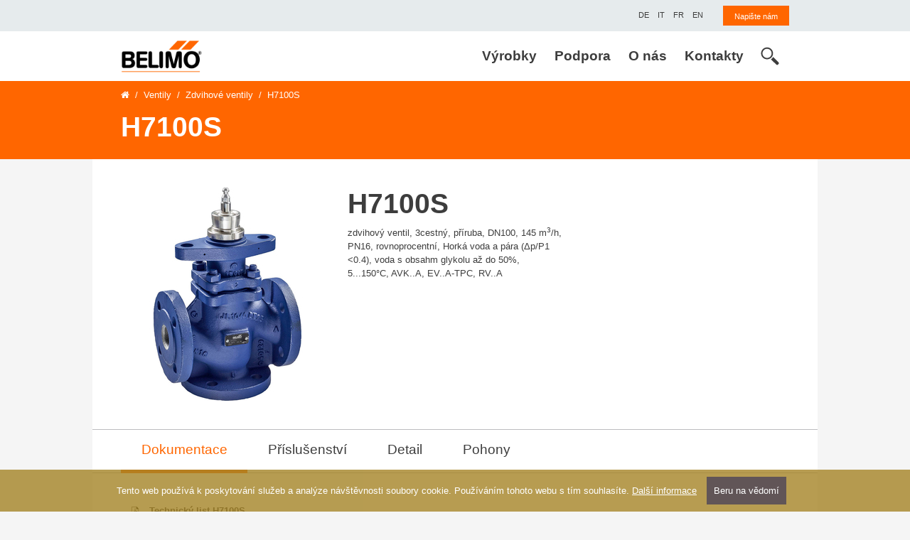

--- FILE ---
content_type: text/html; charset=UTF-8
request_url: https://www.belimo.cz/h7100s/
body_size: 9613
content:

<!DOCTYPE html>
<html class="no-js" lang="cs">
    <!--<![endif]-->
    <head>
        <!-- Global site tag (gtag.js) - Google Analytics -->
        <script async src="https://www.googletagmanager.com/gtag/js?id=UA-10010807-1"></script>
        <script>
        window.dataLayer = window.dataLayer || [];
        function gtag() {
        dataLayer.push(arguments);
        }
        gtag('js', new Date());
        gtag('config', 'UA-10010807-1');
        </script>

        <meta charset="utf-8">
        <meta name="viewport" content="width=device-width, initial-scale=1, shrink-to-fit=no">
        
        <meta http-equiv="x-ua-compatible" content="ie=edge">
        <title>H7100S | BELIMO CZ</title>
        <meta name="robots" content="index, follow">
        <meta name="description" content="H7100S">
        <meta name="seznam-wmt" content="Iy2bzIUdR3HcnAYPj42or7pllgJgIh8Z">
        
        <meta property="og:locale" content="cs_CZ">
        <meta property="og:type" content="product">
        <meta property="og:title" content="H7100S">
        <meta property="og:description" content="H7100S">
        <meta property="og:url" content="https://www.belimo.cz/h7100s/">
        <meta property="og:image" content="https://www.belimo.cz/store/products/pictures/H7..S.jpg">
        <meta property="og:image:secure_url" content="https://www.belimo.cz/store/products/pictures/H7..S.jpg">

        <link href="https://fonts.googleapis.com/css?family=Open+Sans+Condensed:300&amp;subset=latin-ext" rel="stylesheet">
        <link href="https://fonts.googleapis.com/css?family=Tillana&display=swap" rel="stylesheet">
        
        <link rel="stylesheet" href="https://cdnjs.cloudflare.com/ajax/libs/font-awesome/4.7.0/css/font-awesome.min.css">

        <link rel="stylesheet" href="https://stackpath.bootstrapcdn.com/bootstrap/4.5.0/css/bootstrap.min.css" integrity="sha384-9aIt2nRpC12Uk9gS9baDl411NQApFmC26EwAOH8WgZl5MYYxFfc+NcPb1dKGj7Sk" crossorigin="anonymous">
        <link rel="stylesheet" href="https://www.belimo.cz/css/main.css?20211129">

        <link rel="stylesheet" type="text/css" href="https://cdnjs.cloudflare.com/ajax/libs/fancybox/3.4.1/jquery.fancybox.min.css">
        
        <link rel="shortcut icon" href="https://www.belimo.cz/img/favicon.ico">
        <link rel="apple-touch-icon-precomposed" sizes="144x144" href="https://www.belimo.cz/img/apple-touch-icon-144-precomposed.png">
        <link rel="apple-touch-icon-precomposed" sizes="114x114" href="https://www.belimo.cz/img/apple-touch-icon-114-precomposed.png">
        <link rel="apple-touch-icon-precomposed" sizes="72x72" href="https://www.belimo.cz/img/apple-touch-icon-72-precomposed.png">
        <link rel="apple-touch-icon-precomposed" sizes="57x57" href="https://www.belimo.cz/img/apple-touch-icon-57-precomposed.png">
    </head>
    
    <body class="body-standard product" itemscope itemtype="http://schema.org/WebPage">
        <!--[if lte IE 9]>
        <p class="browserupgrade">You are using an <strong>outdated</strong> browser. Please <a href="https://browsehappy.com/">upgrade your browser</a> to improve your experience and security.</p>
        <![endif]-->
        
        <header role="banner">
            <div class="meta">
                <div class="container">
                    <div class="row">
                        <div class="col-auto align-items-center ml-auto">
                            <ul class="list-inline mb-0">
                                <li class="list-inline-item">
                                    <div class="languages">
                                        <a href="https://www.belimo.ch/de_CH/" target="_blank" class="ml-2">
                                            <span>DE</span>
                                        </a>
                                        <a href="https://www.belimo.ch/it_IT/" target="_blank" class="ml-2">
                                            <span>IT</span>
                                        </a>
                                        <a href="https://www.belimo.ch/fr_FR/" target="_blank" class="ml-2">
                                            <span>FR</span>
                                        </a>
                                        <a href="https://www.belimo.ch/en_GB/" target="_blank" class="ml-2">
                                            <span>EN</span>
                                        </a>
                                    </div>
                                </li>
                                <li class="list-inline-item ml-3">
                                    <div class="login">
                                        <a href="https://www.belimo.cz/napiste-nam/" class="btn"><span>Napište nám</span></a>
                                    </div>
                                </li>
                            </ul>
                        </div>
                    </div>
                </div>
            </div>
            
            <nav aria-label="Menu 1" id="menu1" class="navbar navbar-expand-lg navbar-light bg-light">
	<div class="container">
		<a class="navbar-brand" href="https://www.belimo.cz/">
			<img src="https://www.belimo.cz/img/ico-logo.png" alt="BELIMO CZ spol. s r.o.">
		</a>
		
		<div class="d-flex d-lg-none align-items-center ml-auto">
			<div class="search-box-controler">
				<a href="#" class="search-open">
					<svg xmlns="http://www.w3.org/2000/svg" viewBox="0 0 500 500"><path d="M479.57,415.4L337.46,273.77a192.91,192.91,0,0,1-59.66,62L418.62,476.14a35.91,35.91,0,0,0,50.55,0l10.4-10.31A35.65,35.65,0,0,0,479.57,415.4Z"></path><path class="cls-1" d="M333.67,174.78c0-89.08-72.49-161.29-161.86-161.29S10,85.7,10,174.78,82.42,336,171.81,336,333.67,263.85,333.67,174.78ZM171.81,298.35C103.33,298.18,48,243,47.79,174.78c0.19-68.23,55.53-123.42,124-123.54,68.54,0.12,123.87,55.31,124,123.54C295.67,243,240.35,298.18,171.81,298.35Z"></path></svg>
				</a>
				<a href="#" class="search-close">
					<svg xmlns="http://www.w3.org/2000/svg" viewBox="0 0 22.88 22.88">
					<path class="cls-2" d="M0.324,1.909c-0.429-0.429-0.429-1.143,0-1.587c0.444-0.429,1.143-0.429,1.587,0l9.523,9.539
						l9.539-9.539c0.429-0.429,1.143-0.429,1.571,0c0.444,0.444,0.444,1.159,0,1.587l-9.523,9.524l9.523,9.539
						c0.444,0.429,0.444,1.143,0,1.587c-0.429,0.429-1.143,0.429-1.571,0l-9.539-9.539l-9.523,9.539c-0.444,0.429-1.143,0.429-1.587,0
						c-0.429-0.444-0.429-1.159,0-1.587l9.523-9.539L0.324,1.909z"></path>
					</svg>
				</a>
			</div>				
			<div class="search-box">
				<form action="https://www.belimo.cz/hledani/" method="get" class="clearfix">
					<div class="input-group">
						<input id="autocomplete-sm" type="text" class="form-control" name="w" value="" placeholder="Hledaný text">
						<div class="input-group-append">
							<button class="btn" type="submit">
								<svg xmlns="http://www.w3.org/2000/svg" viewBox="0 0 500 500"><path d="M479.57,415.4L337.46,273.77a192.91,192.91,0,0,1-59.66,62L418.62,476.14a35.91,35.91,0,0,0,50.55,0l10.4-10.31A35.65,35.65,0,0,0,479.57,415.4Z"></path><path class="cls-1" d="M333.67,174.78c0-89.08-72.49-161.29-161.86-161.29S10,85.7,10,174.78,82.42,336,171.81,336,333.67,263.85,333.67,174.78ZM171.81,298.35C103.33,298.18,48,243,47.79,174.78c0.19-68.23,55.53-123.42,124-123.54,68.54,0.12,123.87,55.31,124,123.54C295.67,243,240.35,298.18,171.81,298.35Z"></path></svg>								
							</button>
						</div>
					</div>	
				</form>
			</div>
		</div>		
		
		<button class="navbar-toggler" type="button" data-toggle="collapse" data-target="#navbarSupportedContent" aria-controls="navbarSupportedContent" aria-expanded="false" aria-label="Toggle navigation">
			<span class="navbar-toggler-icon"></span>
		</button>

		<div class="collapse navbar-collapse" id="navbarSupportedContent">
			<ul id="menubar1" role="menubar" aria-label="Menu 1" class="navbar-nav ml-auto">       
				<li role="none" class="nav-item dropdown menu-id-53 ">
					<a role="menuitem" href="https://www.belimo.cz/" tabindex="0" class="nav-link dropdown-toggle"  aria-haspopup="true" aria-expanded="false" data-toggle="dropdown">
						Výrobky
					</a>
					<div role="menu" aria-label="Výrobky" class="dropdown-menu megamenu" aria-labelledby="navbarDropdown">
						<div class="container d-block">
							<div class="row">
								<div role="none" class="col-12 col-lg-4">
									<div class="collapsable-trigger">
										<a role="menuitem" href="https://www.belimo.cz/pohony" tabindex="-1" class="link-with-icon menu-id-58 " >
											<span>Pohony</span>
										</a>
									</div>
									<ul class="list-unstyled" role="menu" aria-label="Pohony" aria-labelledby="navbarDropdown">
										<li role="none" class="menu-id-59 ">
											<a role="menuitem" href="https://www.belimo.cz/pohony-bez-havarijni-funkce" tabindex="-1"  >
												Pohony bez havarijní funkce
											</a>                    
										</li>
										
										<li role="none" class="menu-id-60 ">
											<a role="menuitem" href="https://www.belimo.cz/pohony-s-havarijni-funkci" tabindex="-1"  >
												Pohony s havarijní funkcí
											</a>                    
										</li>
										
										<li role="none" class="menu-id-64 ">
											<a role="menuitem" href="https://www.belimo.cz/pohony-pro-nepriznive-okolni-podminky" tabindex="-1"  >
												Pohony pro nepříznivé okolní podmínky
											</a>                    
										</li>
										
										<li role="none" class="menu-id-65 ">
											<a role="menuitem" href="https://www.belimo.cz/rychle-pohony" tabindex="-1"  >
												Rychlé pohony
											</a>                    
										</li>
										
										<li role="none" class="menu-id-66 ">
											<a role="menuitem" href="https://www.belimo.cz/linearni-pohony" tabindex="-1"  >
												Lineární pohony
											</a>                    
										</li>
										
										<li role="none" class="menu-id-67 ">
											<a role="menuitem" href="https://www.belimo.cz/pohony-pozarnich-klapek" tabindex="-1"  >
												Pohony požárních klapek
											</a>                    
										</li>
										
										<li role="none" class="menu-id-68 ">
											<a role="menuitem" href="https://www.belimo.cz/pohony-klapek-pro-odvod-koure" tabindex="-1"  >
												Pohony klapek pro odvod kouře
											</a>                    
										</li>
										
										<li role="none" class="menu-id-104 ">
											<a role="menuitem" href="https://www.belimo.cz/regulatory-prutoku-vzduchu" tabindex="-1"  >
												Regulátory průtoku vzduchu
											</a>                    
										</li>
										
										<li role="none" class="menu-id-69 ">
											<a role="menuitem" href="https://www.belimo.cz/pohony-armatur" tabindex="-1"  >
												Pohony armatur
											</a>                    
										</li>
									</ul>
								</div>
								
								<div role="none" class="col-12 col-lg-4">
									<div class="collapsable-trigger">
										<a role="menuitem" href="https://www.belimo.cz/ventily" tabindex="-1" class="link-with-icon menu-id-61 " >
											<span>Ventily</span>
										</a>
									</div>
									<ul class="list-unstyled" role="menu" aria-label="Ventily" aria-labelledby="navbarDropdown">
										<li role="none" class="menu-id-62 ">
											<a role="menuitem" href="https://www.belimo.ch/shop/en_GB/sizing-and-selection" tabindex="-1" target="_blank" >
												Návrh ventilů a výběr (EN)
											</a>                    
										</li>
										
										<li role="none" class="menu-id-63 ">
											<a role="menuitem" href="https://www.belimo.cz/belimo-energy-valve-tm" tabindex="-1"  >
												Belimo Energy Valve<sup>TM</sup>
											</a>                    
										</li>
										
										<li role="none" class="menu-id-116 ">
											<a role="menuitem" href="https://www.belimo.cz/belimo-energy-manifold" tabindex="-1"  >
												Belimo Energy Manifold
											</a>                    
										</li>
										
										<li role="none" class="menu-id-70 ">
											<a role="menuitem" href="https://www.belimo.cz/tlakove-nezavisle-regulacni-ventily" tabindex="-1"  >
												Tlakově nezávislé regulační ventily
											</a>                    
										</li>
										
										<li role="none" class="menu-id-71 ">
											<a role="menuitem" href="https://www.belimo.cz/zonove-ventily" tabindex="-1"  >
												Zónové ventily
											</a>                    
										</li>
										
										<li role="none" class="menu-id-72 ">
											<a role="menuitem" href="https://www.belimo.cz/regulacni-kulove-kohouty" tabindex="-1"  >
												Regulační kulové kohouty
											</a>                    
										</li>
										
										<li role="none" class="menu-id-73 ">
											<a role="menuitem" href="https://www.belimo.cz/kulove-kohouty" tabindex="-1"  >
												Kulové kohouty
											</a>                    
										</li>
										
										<li role="none" class="menu-id-74 ">
											<a role="menuitem" href="https://www.belimo.cz/meziprirubove-klapky" tabindex="-1"  >
												Mezipřírubové klapky
											</a>                    
										</li>
										
										<li role="none" class="menu-id-75 ">
											<a role="menuitem" href="https://www.belimo.cz/zdvihove-ventily" tabindex="-1"  >
												Zdvihové ventily
											</a>                    
										</li>
										
										<li role="none" class="menu-id-76 ">
											<a role="menuitem" href="https://www.belimo.cz/ventily-pro-pitnou-vodu" tabindex="-1"  >
												Ventily pro pitnou vodu
											</a>                    
										</li>
										
										<li role="none" class="menu-id-77 ">
											<a role="menuitem" href="https://www.belimo.cz/pohony-armatur" tabindex="-1"  >
												Pohony armatur
											</a>                    
										</li>
									</ul>
								</div>
								
								<div role="none" class="col-12 col-lg-4">
									<div class="collapsable-trigger">
										<a role="menuitem" href="https://www.belimo.cz/cidla" tabindex="-1" class="link-with-icon menu-id-78 " >
											<span>Čidla / měřiče</span>
										</a>
									</div>
									<ul class="list-unstyled" role="menu" aria-label="Čidla / měřiče" aria-labelledby="navbarDropdown">
										<li role="none" class="menu-id-79 ">
											<a role="menuitem" href="https://www.belimo.cz/kanalova-cidla-vzduch" tabindex="-1"  >
												Kanálová čidla (Vzduch)
											</a>                    
										</li>
										
										<li role="none" class="menu-id-80 ">
											<a role="menuitem" href="https://www.belimo.cz/potrubni-cidla-voda" tabindex="-1"  >
												Potrubní čidla (Voda)
											</a>                    
										</li>
										
										<li role="none" class="menu-id-81 ">
											<a role="menuitem" href="https://www.belimo.cz/venkovni-cidla-vzduch" tabindex="-1"  >
												Venkovní čidla (Vzduch)
											</a>                    
										</li>
										
										<li role="none" class="menu-id-82 ">
											<a role="menuitem" href="https://www.belimo.cz/prostorove-jednotky" tabindex="-1"  >
												Prostorové jednotky
											</a>                    
										</li>
										
										<li role="none" class="menu-id-115 ">
											<a role="menuitem" href="https://www.belimo.cz/merice-tepelne-energie" tabindex="-1"  >
												Měřiče tepelné energie
											</a>                    
										</li>
									</ul>
								</div>
								
								<div role="none" class="col-12 col-lg-4">
									<div class="collapsable-trigger">
										<a role="menuitem" href="https://www.belimo.cz/systemova-reseni" tabindex="-1" class="link-with-icon menu-id-83 " >
											<span>Systémová řešení</span>
										</a>
									</div>
									<ul class="list-unstyled" role="menu" aria-label="Systémová řešení" aria-labelledby="navbarDropdown">
										<li role="none" class="menu-id-84 ">
											<a role="menuitem" href="https://www.belimo.cz/belimo-energy-valve-tm" tabindex="-1"  >
												Belimo Energy Valve<sup>TM</sup>
											</a>                    
										</li>
										
										<li role="none" class="menu-id-117 ">
											<a role="menuitem" href="https://www.belimo.cz/belimo-energy-manifold" tabindex="-1"  >
												Belimo Energy Manifold
											</a>                    
										</li>
										
										<li role="none" class="menu-id-85 ">
											<a role="menuitem" href="https://www.belimo.cz/regulatory-prutoku-vzduchu" tabindex="-1"  >
												Řešení pro místnosti
											</a>                    
										</li>
										
										<li role="none" class="menu-id-105 ">
											<a role="menuitem" href="https://www.belimo.cz/mp-bus" tabindex="-1"  >
												MP-Bus
											</a>                    
										</li>
										
										<li role="none" class="menu-id-106 ">
											<a role="menuitem" href="https://www.belimo.cz/modbus" tabindex="-1"  >
												Modbus
											</a>                    
										</li>
										
										<li role="none" class="menu-id-107 ">
											<a role="menuitem" href="https://www.belimo.cz/bacnet" tabindex="-1"  >
												BACnet
											</a>                    
										</li>
										
										<li role="none" class="menu-id-108 ">
											<a role="menuitem" href="https://www.belimo.cz/knx" tabindex="-1"  >
												KNX
											</a>                    
										</li>
									</ul>
								</div>
								
								<div role="none" class="col-12 col-lg-4">
									<div class="collapsable-trigger">
										<a role="menuitem" href="https://www.belimo.cz/retrofit" tabindex="-1" class="link-with-icon menu-id-87 " >
											<span>Retrofit</span>
										</a>
									</div>
									<ul class="list-unstyled" role="menu" aria-label="Retrofit" aria-labelledby="navbarDropdown">
										<li role="none" class="menu-id-88 ">
											<a role="menuitem" href="https://toolbox-retrofit.xiag.ch/retrofit" tabindex="-1" target="_blank" >
												Belimo Retrofit Tool (EN / DE)
											</a>                    
										</li>
										
										<li role="none" class="menu-id-89 ">
											<a role="menuitem" href="https://www.belimo.cz/retrofitni-pohony" tabindex="-1"  >
												Retrofit pohony
											</a>                    
										</li>
										
										<li role="none" class="menu-id-114 ">
											<a role="menuitem" href="https://www.belimo.cz/zrusene-nebo-nahrazene-vyrobky" tabindex="-1"  >
												Zrušené výrobky
											</a>                    
										</li>
									</ul>
								</div>
								
								<div role="none" class="col-12 col-lg-4">
									<div class="collapsable-trigger">
										<a role="menuitem" href="https://www.belimo.cz/sluzby-belimo" tabindex="-1" class="link-with-icon menu-id-90 " >
											<span>Další servis</span>
										</a>
									</div>
									<ul class="list-unstyled" role="menu" aria-label="Další servis" aria-labelledby="navbarDropdown">
										<li role="none" class="menu-id-100 ">
											<a role="menuitem" href="https://www.belimo.ch/shop/en_GB/sizing-and-selection" tabindex="-1" target="_blank" >
												Návrh ventilů a výběr (EN)
											</a>                    
										</li>
										
										<li role="none" class="menu-id-101 ">
											<a role="menuitem" href="https://www.belimo.cz/servisni-nastroje-aplikace" tabindex="-1"  >
												Servisní nástroje / software
											</a>                    
										</li>
										
										<li role="none" class="menu-id-120 ">
											<a role="menuitem" href="https://ecat.belimo.com/cz/cs_CZ/index.html" tabindex="-1" target="_blank" >
												e-Katalog výrobků a ceník
											</a>                    
										</li>
										
										<li role="none" class="menu-id-109 ">
											<a role="menuitem" href="https://www.belimo.cz/projektovani" tabindex="-1"  >
												Projekční podklady
											</a>                    
										</li>
									</ul>
								</div>
							</div>
						</div>
					</div>
				</li>
				
				<li role="none" class="nav-item dropdown menu-id-54 ">
					<a role="menuitem" href="https://www.belimo.cz/" tabindex="0" class="nav-link dropdown-toggle"  aria-haspopup="true" aria-expanded="false" data-toggle="dropdown">
						Podpora
					</a>
					<div role="menu" aria-label="Podpora" class="dropdown-menu megamenu" aria-labelledby="navbarDropdown">
						<div class="container d-block">
							<div class="row">
								<div role="none" class="col-12 col-lg-4">
									<div class="collapsable-trigger">
										<a role="menuitem" href="https://www.belimo.cz/sluzby" tabindex="-1" class="link-with-icon menu-id-91 " >
											<span>Služby</span>
										</a>
									</div>
									<ul class="list-unstyled" role="menu" aria-label="Služby" aria-labelledby="navbarDropdown">
										<li role="none" class="menu-id-93 ">
											<a role="menuitem" href="https://www.belimo.ch/shop/en_GB/sizing-and-selection" tabindex="-1" target="_blank" >
												Návrh ventilů a výběr (EN)
											</a>                    
										</li>
										
										<li role="none" class="menu-id-94 ">
											<a role="menuitem" href="https://www.belimo.cz/servisni-nastroje-aplikace" tabindex="-1"  >
												Servisní nástroje / aplikace
											</a>                    
										</li>
										
										<li role="none" class="menu-id-98 ">
											<a role="menuitem" href="https://www.belimo.cz/dokumentace" tabindex="-1"  >
												Dokumentace
											</a>                    
										</li>
										
										<li role="none" class="menu-id-92 ">
											<a role="menuitem" href="https://ecat.belimo.com/cz/cs_CZ/index.html" tabindex="-1" target="_blank" >
												Katalog výrobků a ceník
											</a>                    
										</li>
										
										<li role="none" class="menu-id-113 ">
											<a role="menuitem" href="https://www.belimo.cz/prohlaseni-o-shode-a-certfikaty" tabindex="-1"  >
												Certifikáty
											</a>                    
										</li>
										
										<li role="none" class="menu-id-95 ">
											<a role="menuitem" href="https://www.belimo.cz/vseobecne-obchodni-podminky" tabindex="-1"  >
												Všeobecné obchodní podmínky
											</a>                    
										</li>
									</ul>
								</div>
								
								<div role="none" class="col-12 col-lg-4">
									<div class="collapsable-trigger">
										<a role="menuitem" href="https://www.belimo.cz/skoleni" tabindex="-1" class="link-with-icon menu-id-111 " >
											<span>Belimo školení</span>
										</a>
									</div>
									
								</div>
							</div>
						</div>
					</div>
				</li>
				
				<li role="none" class="nav-item dropdown menu-id-55 ">
					<a role="menuitem" href="https://www.belimo.cz/" tabindex="0" class="nav-link dropdown-toggle"  aria-haspopup="true" aria-expanded="false" data-toggle="dropdown">
						O nás
					</a>
					<div role="menu" aria-label="O nás" class="dropdown-menu megamenu" aria-labelledby="navbarDropdown">
						<div class="container d-block">
							<div class="row">
								<div role="none" class="col-12 col-lg-4">
									<div class="collapsable-trigger">
										<a role="menuitem" href="https://www.belimo.cz/belimo" tabindex="-1" class="link-with-icon menu-id-96 " >
											<span>Belimo</span>
										</a>
									</div>
									<ul class="list-unstyled" role="menu" aria-label="Belimo" aria-labelledby="navbarDropdown">
										<li role="none" class="menu-id-57 ">
											<a role="menuitem" href="https://www.belimo.cz/profil" tabindex="-1"  >
												Profil
											</a>                    
										</li>
										
										<li role="none" class="menu-id-99 ">
											<a role="menuitem" href="https://www.belimo.cz/pribeh-firmy-belimo" tabindex="-1"  >
												Historie
											</a>                    
										</li>
										
										<li role="none" class="menu-id-97 ">
											<a role="menuitem" href="https://www.belimo.cz/novinky-produkty" tabindex="-1"  >
												Novinky - produkty
											</a>                    
										</li>
										
										<li role="none" class="menu-id-103 ">
											<a role="menuitem" href="https://www.belimo.cz/novinky-marketing" tabindex="-1"  >
												Novinky - marketing
											</a>                    
										</li>
										
										<li role="none" class="menu-id-118 ">
											<a role="menuitem" href="https://www.belimo.cz/privacy-policy" tabindex="-1"  >
												Privacy Policy
											</a>                    
										</li>
									</ul>
								</div>
							</div>
						</div>
					</div>
				</li>
				
				<li role="none" class="nav-item dropdown menu-id-56 ">
					<a role="menuitem" href="https://www.belimo.cz/kontakty" tabindex="0" class="nav-link"  >
						Kontakty
					</a>
					
				</li>        
			</ul>
			
			<div class="d-none d-lg-block">
				<div class="search-box-controler">
					<a href="#" class="search-open">
						<svg xmlns="http://www.w3.org/2000/svg" viewBox="0 0 500 500"><path d="M479.57,415.4L337.46,273.77a192.91,192.91,0,0,1-59.66,62L418.62,476.14a35.91,35.91,0,0,0,50.55,0l10.4-10.31A35.65,35.65,0,0,0,479.57,415.4Z"></path><path class="cls-1" d="M333.67,174.78c0-89.08-72.49-161.29-161.86-161.29S10,85.7,10,174.78,82.42,336,171.81,336,333.67,263.85,333.67,174.78ZM171.81,298.35C103.33,298.18,48,243,47.79,174.78c0.19-68.23,55.53-123.42,124-123.54,68.54,0.12,123.87,55.31,124,123.54C295.67,243,240.35,298.18,171.81,298.35Z"></path></svg>
					</a>
					<a href="#" class="search-close">
						<svg xmlns="http://www.w3.org/2000/svg" viewBox="0 0 22.88 22.88">
						<path class="cls-2" d="M0.324,1.909c-0.429-0.429-0.429-1.143,0-1.587c0.444-0.429,1.143-0.429,1.587,0l9.523,9.539
							l9.539-9.539c0.429-0.429,1.143-0.429,1.571,0c0.444,0.444,0.444,1.159,0,1.587l-9.523,9.524l9.523,9.539
							c0.444,0.429,0.444,1.143,0,1.587c-0.429,0.429-1.143,0.429-1.571,0l-9.539-9.539l-9.523,9.539c-0.444,0.429-1.143,0.429-1.587,0
							c-0.429-0.444-0.429-1.159,0-1.587l9.523-9.539L0.324,1.909z"></path>
						</svg>
					</a>					
				</div>			
				<div class="search-box">
					<form action="https://www.belimo.cz/hledani/" method="get" class="clearfix">
						<div class="input-group">								
							<div class="input-group-prepend">
								<button class="btn" type="submit">
									<svg xmlns="http://www.w3.org/2000/svg" viewBox="0 0 500 500"><path d="M479.57,415.4L337.46,273.77a192.91,192.91,0,0,1-59.66,62L418.62,476.14a35.91,35.91,0,0,0,50.55,0l10.4-10.31A35.65,35.65,0,0,0,479.57,415.4Z"></path><path class="cls-1" d="M333.67,174.78c0-89.08-72.49-161.29-161.86-161.29S10,85.7,10,174.78,82.42,336,171.81,336,333.67,263.85,333.67,174.78ZM171.81,298.35C103.33,298.18,48,243,47.79,174.78c0.19-68.23,55.53-123.42,124-123.54,68.54,0.12,123.87,55.31,124,123.54C295.67,243,240.35,298.18,171.81,298.35Z"></path></svg>								
								</button>
							</div>
							<input id="autocomplete-lg" type="text" class="form-control" name="w" value="" placeholder="Hledaný text">
						</div>	
					</form>
				</div>
			</div>
		</div>
	</div>
</nav>
        </header>
        <section class="heading d-flex align-items-center">
            <div class="container stage-article-text">
                <nav aria-label="breadcrumb">
                    <ol class="breadcrumb">
                        <li class="breadcrumb-item"><a href="https://www.belimo.cz/"><i class="fa fa-home" aria-hidden="true"></i></a></li>
                        <li class="breadcrumb-item"><a href="https://www.belimo.cz/ventily/">Ventily</a></li>
                        
                        
                        <li class="breadcrumb-item"><a href="https://www.belimo.cz/zdvihove-ventily/">Zdvihové ventily</a></li>
                        
                        
                        
                        <li class="breadcrumb-item active" aria-current="page">H7100S</li>
                    </ol>
                </nav>
                <h1 class="h2">
                
                
                
                H7100S
                
                </h1>
                
            </div>
        </section>
        
        <main class="main" role="main">
            <div class="container">
                
                <!-- content -->
                




<div class="detail">
		<div class="row">
			<div class="col-12 col-md-4">
				<img alt="H7100S" id="upoutavka_img" src="https://www.belimo.cz/store/products/pictures/H7..S.jpg" class="img-fluid">
			</div>
			<div class="col-12 col-md-4">
				<h2 class="h1">H7100S</h2>
                                
                                
                                
                                <p>zdvihový ventil, 3cestný, příruba, DN100, 145 m3/h, PN16, rovnoprocentní, Horká voda a pára (Δp/P1 <0.4), voda s obsahm glykolu až do 50%, 5...150°C, AVK..A, EV..A-TPC, RV..A</p>
			</div>
		</div>
	</div>

	<div class="tabs">
		<nav>
			<div class="nav nav-tabs" id="nav-tab" role="tablist">
				<a class="nav-item nav-link active" id="nav-documentation-tab" data-toggle="tab" href="#nav-documentation" role="tab" aria-controls="nav-documentation" aria-selected="true">Dokumentace</a>
				<a class="nav-item nav-link" id="nav-accessories-tab" data-toggle="tab" href="#nav-accessories" role="tab" aria-controls="nav-accessories" aria-selected="false">Příslušenství</a>
				<a class="nav-item nav-link" id="nav-detail-tab" data-toggle="tab" href="#nav-detail" role="tab" aria-controls="nav-detail" aria-selected="false">Detail</a>
				<a class="nav-item nav-link" id="nav-actuators-tab" data-toggle="tab" href="#nav-actuators" role="tab" aria-controls="nav-actuators" aria-selected="false">Pohony</a>
			</div>
		</nav>		
		<div class="tab-content" id="nav-tabContent">
			<div class="tab-pane fade show active" id="nav-documentation" role="tabpanel" aria-labelledby="nav-documentation-tab">
				<ul>
					<li class="pdf">
						<div class="d-flex">
							<div class="document-type">
								<svg enable-background="new 0 0 288 288" version="1.1" viewBox="0 0 288 288" xml:space="preserve" xmlns="http://www.w3.org/2000/svg">
									<switch>
									<g>
										<polygon style="fill:none;stroke:#000000;stroke-width:11;stroke-miterlimit:10;" points="240.14 270.15 48.79 270.15 48.79 17.77 197.33 17.77 240.55 67.05"></polygon>
										<polygon points="181.37 17.77 181.37 79.73 234.77 79.73 240.55 70.84 196.83 22.21"></polygon>
										<path d="m107.4 229.94v12.59h-8.56v-36.75h14.92c4.36 0 7.81 1.12 10.37 3.34 2.56 2.23 3.84 5.14 3.84 8.74 0 3.62-1.28 6.53-3.84 8.75-2.56 2.21-6.02 3.32-10.37 3.32h-6.36zm0-6.56h6.36c1.85 0 3.26-0.51 4.23-1.53s1.45-2.33 1.45-3.92c0-1.63-0.48-2.97-1.45-4.01s-2.38-1.56-4.23-1.56h-6.36v11.02z"></path>
										<path d="m132.77 242.54v-36.75h13.28c4.32 0 7.94 1.41 10.85 4.23s4.37 6.43 4.37 10.84v6.61c0 4.42-1.46 8.04-4.37 10.85s-6.53 4.21-10.85 4.21h-13.28zm8.55-30.19v23.62h4.14c2.27 0 4.05-0.78 5.33-2.33 1.28-1.56 1.92-3.61 1.92-6.17v-6.66c0-2.54-0.64-4.58-1.92-6.13s-3.05-2.32-5.33-2.32h-4.14z"></path>
										<path d="m189.8 227.75h-14.71v14.79h-8.56v-36.75h25.84v6.56h-17.29v8.83h14.71v6.57z"></path>
									<path d="m156.18 69.83c2.12 11.64-2.67 23.62-5.94 34.23-0.49 1.59-0.37 2.86 0.45 4.32 4.74 8.49 10.62 16.13 17.07 23.36 0.42 0.47 1.29 0.79 1.94 0.76 9.3-0.48 18.41 0.52 27.26 3.47 4.4 1.47 8.13 3.96 10.91 7.74 2.48 3.37 3.28 7.16 2.22 11.17-1.17 4.43-4.56 6.67-8.74 7.72-3.65 0.92-7.26 0.45-10.71-1.09-5.5-2.45-10.29-5.96-14.72-9.97-3.28-2.97-6.39-6.12-9.49-9.27-0.88-0.89-1.61-1.23-2.95-1.05-11.47 1.59-22.72 4.12-33.64 7.99-0.94 0.33-1.9 1.08-2.47 1.89-4.61 6.66-9.41 13.15-15.23 18.82-3.71 3.62-7.77 6.77-12.95 7.94-4.35 0.99-9.22-0.78-9.22-7.11 0-4.34 1.79-7.82 4.55-10.9 4.29-4.79 9.63-8.22 15.31-11.07 3.84-1.93 7.87-3.48 11.79-5.27 0.75-0.34 1.56-0.87 1.98-1.53 6.72-10.57 12.5-21.61 16.76-33.42 0.43-1.2 0.43-2.21-0.05-3.43-2.82-7.19-4.76-14.61-5.23-22.35-0.27-4.38 0.22-8.69 1.43-12.94 1.86-6.53 10.37-9.08 15.16-6.16 3.18 1.93 4.38 4.8 4.51 6.15zm-10.11 47.09c-3.53 7.17-7.16 14.52-10.72 21.73 7.55-1.67 15.28-3.37 22.95-5.06-4.1-5.58-8.24-11.23-12.23-16.67zm30.25 24.03c1.34 1.26 2.65 2.55 4.02 3.77 3.92 3.5 7.97 6.85 12.8 9.02 1.64 0.73 3.56 1.2 5.33 1.16 3.8-0.09 5.09-2.63 3.23-5.92-1.39-2.46-3.66-3.91-6.17-4.9-6.09-2.43-12.5-3.26-19.21-3.13zm-31.59-48.61c0.24 0.02 0.48 0.05 0.72 0.07 0.9-6.61 1.8-13.22 2.69-19.84 0.23-1.72-0.58-2.33-2.26-1.91-1.28 0.32-1.71 1.28-1.95 2.37-1.41 6.52-0.84 12.94 0.8 19.31zm-46.83 77.08c0.19 0.15 0.38 0.3 0.56 0.44 6.47-3.02 10.78-8.44 15.12-13.84-5.19 2.58-10.08 5.57-13.84 10.07-0.79 0.97-1.24 2.22-1.84 3.33z"></path>
									</g>
									</switch>
								</svg>
							</div>
							<div class="document-info">
								<a href="https://www.belimo.cz/store/products/datasheets/belimo_H7..S_datasheet_cs-cz.pdf" target="_blank">Technický list H7100S</a>
								<br />
								PDF | 2.52&nbsp;MB
							</div>
						</div>
					</li>
					
					<li class="pdf">
						<div class="d-flex">
							<div class="document-type">
								<svg enable-background="new 0 0 288 288" version="1.1" viewBox="0 0 288 288" xml:space="preserve" xmlns="http://www.w3.org/2000/svg">
									<switch>
									<g>
										<polygon style="fill:none;stroke:#000000;stroke-width:11;stroke-miterlimit:10;" points="240.14 270.15 48.79 270.15 48.79 17.77 197.33 17.77 240.55 67.05"></polygon>
										<polygon points="181.37 17.77 181.37 79.73 234.77 79.73 240.55 70.84 196.83 22.21"></polygon>
										<path d="m107.4 229.94v12.59h-8.56v-36.75h14.92c4.36 0 7.81 1.12 10.37 3.34 2.56 2.23 3.84 5.14 3.84 8.74 0 3.62-1.28 6.53-3.84 8.75-2.56 2.21-6.02 3.32-10.37 3.32h-6.36zm0-6.56h6.36c1.85 0 3.26-0.51 4.23-1.53s1.45-2.33 1.45-3.92c0-1.63-0.48-2.97-1.45-4.01s-2.38-1.56-4.23-1.56h-6.36v11.02z"></path>
										<path d="m132.77 242.54v-36.75h13.28c4.32 0 7.94 1.41 10.85 4.23s4.37 6.43 4.37 10.84v6.61c0 4.42-1.46 8.04-4.37 10.85s-6.53 4.21-10.85 4.21h-13.28zm8.55-30.19v23.62h4.14c2.27 0 4.05-0.78 5.33-2.33 1.28-1.56 1.92-3.61 1.92-6.17v-6.66c0-2.54-0.64-4.58-1.92-6.13s-3.05-2.32-5.33-2.32h-4.14z"></path>
										<path d="m189.8 227.75h-14.71v14.79h-8.56v-36.75h25.84v6.56h-17.29v8.83h14.71v6.57z"></path>
									<path d="m156.18 69.83c2.12 11.64-2.67 23.62-5.94 34.23-0.49 1.59-0.37 2.86 0.45 4.32 4.74 8.49 10.62 16.13 17.07 23.36 0.42 0.47 1.29 0.79 1.94 0.76 9.3-0.48 18.41 0.52 27.26 3.47 4.4 1.47 8.13 3.96 10.91 7.74 2.48 3.37 3.28 7.16 2.22 11.17-1.17 4.43-4.56 6.67-8.74 7.72-3.65 0.92-7.26 0.45-10.71-1.09-5.5-2.45-10.29-5.96-14.72-9.97-3.28-2.97-6.39-6.12-9.49-9.27-0.88-0.89-1.61-1.23-2.95-1.05-11.47 1.59-22.72 4.12-33.64 7.99-0.94 0.33-1.9 1.08-2.47 1.89-4.61 6.66-9.41 13.15-15.23 18.82-3.71 3.62-7.77 6.77-12.95 7.94-4.35 0.99-9.22-0.78-9.22-7.11 0-4.34 1.79-7.82 4.55-10.9 4.29-4.79 9.63-8.22 15.31-11.07 3.84-1.93 7.87-3.48 11.79-5.27 0.75-0.34 1.56-0.87 1.98-1.53 6.72-10.57 12.5-21.61 16.76-33.42 0.43-1.2 0.43-2.21-0.05-3.43-2.82-7.19-4.76-14.61-5.23-22.35-0.27-4.38 0.22-8.69 1.43-12.94 1.86-6.53 10.37-9.08 15.16-6.16 3.18 1.93 4.38 4.8 4.51 6.15zm-10.11 47.09c-3.53 7.17-7.16 14.52-10.72 21.73 7.55-1.67 15.28-3.37 22.95-5.06-4.1-5.58-8.24-11.23-12.23-16.67zm30.25 24.03c1.34 1.26 2.65 2.55 4.02 3.77 3.92 3.5 7.97 6.85 12.8 9.02 1.64 0.73 3.56 1.2 5.33 1.16 3.8-0.09 5.09-2.63 3.23-5.92-1.39-2.46-3.66-3.91-6.17-4.9-6.09-2.43-12.5-3.26-19.21-3.13zm-31.59-48.61c0.24 0.02 0.48 0.05 0.72 0.07 0.9-6.61 1.8-13.22 2.69-19.84 0.23-1.72-0.58-2.33-2.26-1.91-1.28 0.32-1.71 1.28-1.95 2.37-1.41 6.52-0.84 12.94 0.8 19.31zm-46.83 77.08c0.19 0.15 0.38 0.3 0.56 0.44 6.47-3.02 10.78-8.44 15.12-13.84-5.19 2.58-10.08 5.57-13.84 10.07-0.79 0.97-1.24 2.22-1.84 3.33z"></path>
									</g>
									</switch>
								</svg>
							</div>
							<div class="document-info">
								<a href="https://www.belimo.cz/store/products/instructions/belimo_H7..S_installation-instructions.pdf" target="_blank">Návod k instalaci H7100S</a>
								<br />
								PDF | 368.22&nbsp;kB
							</div>
						</div>
					</li>
				</ul>			
			</div>
			<div class="tab-pane fade" id="nav-accessories" role="tabpanel" aria-labelledby="nav-accessories-tab">
							
			</div>
			<div class="tab-pane fade" id="nav-detail" role="tabpanel" aria-labelledby="nav-detail-tab">
				<table class="table table-borderless">
                                        <tr>
						<th>označení výrobku</th>
						<td>zdvihový ventil</td>
					</tr>
                                        
					<tr>
						<th>provedení ventilu</th>
						<td>3cestný</td>
					</tr>
                                        
					<tr>
						<th>připojení potrubí</th>
						<td>příruba</td>
					</tr>
                                        
					<tr>
						<th>světlost</th>
						<td>DN100</td>
					</tr>
                                        
					<tr>
						<th>hodnota kvs</th>
						<td>145 m3/h</td>
					</tr>
                                        
					<tr>
						<th>tlak</th>
						<td>PN16</td>
					</tr>
                                        
					<tr>
						<th>charakteristika</th>
						<td>rovnoprocentní</td>
					</tr>
                                        
					<tr>
						<th>tlakově nezávislé</th>
						<td>závislé</td>
					</tr>
                                        
					<tr>
						<th>kapalina</th>
						<td>Horká voda a pára (Δp/P1 <0.4), voda s obsahm glykolu až do 50%</td>
					</tr>
                                        
					<tr>
						<th>teplota kapaliny</th>
						<td>5...150°C</td>
					</tr>
                                        
					<tr>
						<th>řada ventilu</th>
						<td>GV</td>
					</tr>
                                        
					<tr>
						<th>řada pohonu</th>
						<td>AVK..A, EV..A-TPC, RV..A</td>
					</tr>										
				</table>			
			</div>
                        <div class="tab-pane fade" id="nav-actuators" role="tabpanel" aria-labelledby="nav-actuators-tab">
				<div class="row no-gutters">
					<div class="col-12 col-lg-4 list-filter">
						<div class="list-filter-form" onclick="return toggleProductFilter(this);">
							<div class="list-filter-toggle">
								Filtrovat dle
								<svg xmlns="http://www.w3.org/2000/svg" xmlns:xlink="http://www.w3.org/1999/xlink" viewBox="0 0 15 15"><path d="M15,3.75l-7.5,7.5-7.5-7.5Z"></path></svg>
							</div>
						</div>
						<div class="" id="product-filter">
							<form action="/h7100s/" id="pohony-filter">
													<div class="list-filter-form">
									<div class="list-filter-toggle collapsed" data-toggle="collapse" href="#collapse1348" role="button" aria-expanded="false">
										napájecí napětí
										<svg xmlns="http://www.w3.org/2000/svg" xmlns:xlink="http://www.w3.org/1999/xlink" viewBox="0 0 15 15"><path d="M15,3.75l-7.5,7.5-7.5-7.5Z"></path></svg>
									</div>
									<div class="collapse" id="collapse1348">
										<div class="form-check">
											<input type="checkbox" class="form-check-input" name="attrib_id[2][]" value="55" onchange="pohonyFilter(this.form)" id="55"  />
											<label class="form-check-label" for="55">AC/DC 24 V</label>
										</div>																
										
										<div class="form-check">
											<input type="checkbox" class="form-check-input" name="attrib_id[2][]" value="1274" onchange="pohonyFilter(this.form)" id="1274"  />
											<label class="form-check-label" for="1274">AC 100...240 V</label>
										</div>
									</div>
								</div>
								
								<div class="list-filter-form">
									<div class="list-filter-toggle collapsed" data-toggle="collapse" href="#collapse1275" role="button" aria-expanded="false">
										ovládání
										<svg xmlns="http://www.w3.org/2000/svg" xmlns:xlink="http://www.w3.org/1999/xlink" viewBox="0 0 15 15"><path d="M15,3.75l-7.5,7.5-7.5-7.5Z"></path></svg>
									</div>
									<div class="collapse" id="collapse1275">
										<div class="form-check">
											<input type="checkbox" class="form-check-input" name="attrib_id[20][]" value="1275" onchange="pohonyFilter(this.form)" id="1275"  />
											<label class="form-check-label" for="1275">3bodové</label>
										</div>																
										
										<div class="form-check">
											<input type="checkbox" class="form-check-input" name="attrib_id[20][]" value="1288" onchange="pohonyFilter(this.form)" id="1288"  />
											<label class="form-check-label" for="1288">otevřeno-zavřeno</label>
										</div>																
										
										<div class="form-check">
											<input type="checkbox" class="form-check-input" name="attrib_id[20][]" value="1357" onchange="pohonyFilter(this.form)" id="1357"  />
											<label class="form-check-label" for="1357">parametrovatelné</label>
										</div>																
										
										<div class="form-check">
											<input type="checkbox" class="form-check-input" name="attrib_id[20][]" value="1231" onchange="pohonyFilter(this.form)" id="1231"  />
											<label class="form-check-label" for="1231">spojité</label>
										</div>																
										
										<div class="form-check">
											<input type="checkbox" class="form-check-input" name="attrib_id[20][]" value="97" onchange="pohonyFilter(this.form)" id="97"  />
											<label class="form-check-label" for="97">komunikační</label>
										</div>
									</div>
								</div>
								
								<div class="list-filter-form">
									<div class="list-filter-toggle collapsed" data-toggle="collapse" href="#collapse1706" role="button" aria-expanded="false">
										doba přestavení
										<svg xmlns="http://www.w3.org/2000/svg" xmlns:xlink="http://www.w3.org/1999/xlink" viewBox="0 0 15 15"><path d="M15,3.75l-7.5,7.5-7.5-7.5Z"></path></svg>
									</div>
									<div class="collapse" id="collapse1706">
										<div class="form-check">
											<input type="checkbox" class="form-check-input" name="attrib_id[21][]" value="1236" onchange="pohonyFilter(this.form)" id="1236"  />
											<label class="form-check-label" for="1236">35 s</label>
										</div>																
										
										<div class="form-check">
											<input type="checkbox" class="form-check-input" name="attrib_id[21][]" value="1276" onchange="pohonyFilter(this.form)" id="1276"  />
											<label class="form-check-label" for="1276">150 s</label>
										</div>																
										
										<div class="form-check">
											<input type="checkbox" class="form-check-input" name="attrib_id[21][]" value="1283" onchange="pohonyFilter(this.form)" id="1283"  />
											<label class="form-check-label" for="1283">150 s (90...150 s)</label>
										</div>
									</div>
								</div>
								
								<div class="list-filter-form">
									<div class="list-filter-toggle collapsed" data-toggle="collapse" href="#collapse1327" role="button" aria-expanded="false">
										havarijní funkce
										<svg xmlns="http://www.w3.org/2000/svg" xmlns:xlink="http://www.w3.org/1999/xlink" viewBox="0 0 15 15"><path d="M15,3.75l-7.5,7.5-7.5-7.5Z"></path></svg>
									</div>
									<div class="collapse" id="collapse1327">
										<div class="form-check">
											<input type="checkbox" class="form-check-input" name="attrib_id[23][]" value="1193" onchange="pohonyFilter(this.form)" id="1193"  />
											<label class="form-check-label" for="1193">ne</label>
										</div>
									</div>
								</div>										

								<div class="list-filter-cleaner d-flex align-items-center bg-white">
									<a href="/h7100s/" onclick="return pohonyFilter($('#pohony-filter'), true)">Zrušit nastavení filtru</a>
								</div>                                        
							</form>
						</div>
					</div>
					<div class="col-12 col-lg-8">	
						<div class="list-products with-filter">
							
<div class="product-item">
	<div class="row">
		<div class="col-auto">
			<a href="https://www.belimo.cz/rv24a-sr/">
				<img src="https://www.belimo.cz/store/products/pictures/RV24A-SR.jpg" alt="RV24A-SR" class="img-fluid">
			</a>
		</div>
		<div class="col">
			<h2><a href="https://www.belimo.cz/rv24a-sr/">RV24A-SR</a></h2>
			
			
			<p>zdvihový pohon, 4500 N, AC/DC 24 V, spojité, DC 2...10 V, DC 2...10 V, 150 s, kabel 1 m, ne, IP54, 50 mm, RV..A, ano</p>
			
		</div>
	</div>
</div>

<div class="product-item">
	<div class="row">
		<div class="col-auto">
			<a href="https://www.belimo.cz/rv24a-mf/">
				<img src="https://www.belimo.cz/store/products/pictures/RV24A-MF.jpg" alt="RV24A-MF" class="img-fluid">
			</a>
		</div>
		<div class="col">
			<h2><a href="https://www.belimo.cz/rv24a-mf/">RV24A-MF</a></h2>
			
			
			<p>zdvihový pohon, 4500 N, AC/DC 24 V, parametrovatelné, spojité, DC 2...10 V, DC 2...10 V, 150 s, kabel 1 m, ne, IP54, 50 mm, RV..A, ano</p>
			
		</div>
	</div>
</div>

<div class="product-item">
	<div class="row">
		<div class="col-auto">
			<a href="https://www.belimo.cz/evc24a-sr/">
				<img src="https://www.belimo.cz/store/products/pictures/EVC24A-SR.jpg" alt="EVC24A-SR" class="img-fluid">
			</a>
		</div>
		<div class="col">
			<h2><a href="https://www.belimo.cz/evc24a-sr/">EVC24A-SR</a></h2>
			
			
			<p>zdvihový pohon, 2500 N, AC/DC 24 V, spojité, DC 2...10 V, DC 2...10 V, 35 s, kabel 1 m, ne, IP54, 40 mm, EV..A-TPC, ano</p>
			
		</div>
	</div>
</div>

<div class="product-item">
	<div class="row">
		<div class="col-auto">
			<a href="https://www.belimo.cz/ev24a-tpc/">
				<img src="https://www.belimo.cz/store/products/pictures/EV24A-TPC.jpg" alt="EV24A-TPC" class="img-fluid">
			</a>
		</div>
		<div class="col">
			<h2><a href="https://www.belimo.cz/ev24a-tpc/">EV24A-TPC</a></h2>
			
			
			<p>zdvihový pohon, 2500 N, AC/DC 24 V, 3bodové, otevřeno-zavřeno, 150 s, kabel 1 m, svorky, ne, IP54, 40 mm, EV..A-TPC, ano</p>
			
		</div>
	</div>
</div>

<div class="product-item">
	<div class="row">
		<div class="col-auto">
			<a href="https://www.belimo.cz/ev24a-sr-tpc/">
				<img src="https://www.belimo.cz/store/products/pictures/EV24A-SR-TPC.jpg" alt="EV24A-SR-TPC" class="img-fluid">
			</a>
		</div>
		<div class="col">
			<h2><a href="https://www.belimo.cz/ev24a-sr-tpc/">EV24A-SR-TPC</a></h2>
			
			
			<p>zdvihový pohon, 2500 N, AC/DC 24 V, spojité, DC 2...10 V, DC 2...10 V, 150 s, kabel 1 m, svorky, ne, IP54, 40 mm, EV..A-TPC, ano</p>
			
		</div>
	</div>
</div>

<div class="product-item">
	<div class="row">
		<div class="col-auto">
			<a href="https://www.belimo.cz/ev24a-mp-tpc/">
				<img src="https://www.belimo.cz/store/products/pictures/EV24A-MP-TPC.jpg" alt="EV24A-MP-TPC" class="img-fluid">
			</a>
		</div>
		<div class="col">
			<h2><a href="https://www.belimo.cz/ev24a-mp-tpc/">EV24A-MP-TPC</a></h2>
			
			
			<p>zdvihový pohon, 2500 N, AC/DC 24 V, komunikační, MP-Bus, 150 s (90...150 s), kabel 1 m, svorky, ne, IP54, 40 mm, EV..A-TPC, ano</p>
			
		</div>
	</div>
</div>

<div class="product-item">
	<div class="row">
		<div class="col-auto">
			<a href="https://www.belimo.cz/ev230a-tpc/">
				<img src="https://www.belimo.cz/store/products/pictures/EV230A-TPC.jpg" alt="EV230A-TPC" class="img-fluid">
			</a>
		</div>
		<div class="col">
			<h2><a href="https://www.belimo.cz/ev230a-tpc/">EV230A-TPC</a></h2>
			
			
			<p>zdvihový pohon, 2500 N, AC 100...240 V, 3bodové, otevřeno-zavřeno, 150 s, kabel 1 m, svorky, ne, IP54, 40 mm, EV..A-TPC, ano</p>
			
		</div>
	</div>
</div>
				
						</div>					
					</div>
				</div>

	</div>
		</div>	
	</div>

                <!-- /content -->
            </div>
        </main>
        <footer role="contentinfo">
            <div class="container">
                <div class="row">
                    <div class="col-12 col-sm-6">
                        <div class="links">
                            <a href="https://www.belimo.cz/napiste-nam" class="abc internal">Kontakt</a>
                        </div>
                    </div>
                    <div class="col-12 col-sm-6">
                        <div class="social">
                            <a href="tel:+420 271 740 311" title="phone">+420 271 740 311</a>
                            <a href="https://www.youtube.com/user/BELIMOAutomationAG" target="_blank" title="Youtube Europe" rel="noopener"><svg xmlns="http://www.w3.org/2000/svg" viewBox="0 0 38.32 26.98"><path d="M48.79,22.34s-0.37-2.64-1.52-3.81a5.48,5.48,0,0,0-3.84-1.62C38.06,16.52,30,16.52,30,16.52h0s-8,0-13.42.39a5.49,5.49,0,0,0-3.84,1.62c-1.15,1.16-1.52,3.81-1.52,3.81a58,58,0,0,0-.38,6.21v2.91a58,58,0,0,0,.38,6.21s0.37,2.64,1.52,3.81C14.19,43,16.11,42.94,17,43.1c3.07,0.29,13,.39,13,0.39s8.06,0,13.42-.4a5.48,5.48,0,0,0,3.84-1.62c1.15-1.16,1.52-3.81,1.52-3.81a58.12,58.12,0,0,0,.38-6.21V28.55A58.12,58.12,0,0,0,48.79,22.34ZM26,35V24.21l10.4,5.41Z" transform="translate(-10.84 -16.52)"></path></svg> EU</a>
                            <a href="https://www.linkedin.com/company/belimo-cz-spol-s-r-o/" target="_blank" title="LinkedIn" rel="noopener"><svg xmlns="http://www.w3.org/2000/svg" viewBox="0 0 27.8 27.67"><path d="M5.83,27.66V9.37H0.18v18.3H5.83Zm0-24.78A2.78,2.78,0,0,0,3.16,0H2.9A2.79,2.79,0,0,0,0,2.68q0,0.08,0,.15A2.77,2.77,0,0,0,2.6,5.76H2.9A2.79,2.79,0,0,0,5.83,2.83V2.88Zm9.23,24.78V17.24a4.24,4.24,0,0,1,.2-1.51,3.4,3.4,0,0,1,3.18-2.27c2.25,0,3.65,1.27,3.65,3.78V27.66H27.8V17c0-5.73-3.06-8.4-7.14-8.4A6.18,6.18,0,0,0,15,11.71V9.26H9.38c0.08,1.75,0,18.41,0,18.41h5.68Z"></path></svg></a>
                            <a href="https://www.facebook.com/belimo" target="_blank" title="Facebook" rel="noopener"><svg xmlns="http://www.w3.org/2000/svg" viewBox="0 0 16.15 34.58"><path d="M25.45,47.29V30H21.93V24.24h3.52V20.77c0-4.68,1.4-8.06,6.53-8.06h6.1v5.73h-4.3c-2.15,0-2.64,1.43-2.64,2.93v2.88h6.62L36.85,30H31.14V47.29H25.45Z" transform="translate(-21.93 -12.71)"></path></svg></a>
                        </div>
                    </div>
                </div>
                <div class="row">
                    <div class="col-12">
                        <div class="copyright">&copy; 2003 - 2026 <a href="https://www.belimo.cz">BELIMO CZ spol. s r.o.</a>, Severní 277, 252 25 Jinočany, Praha - západ, Tel.: +420 271 740 311 | Email: <a href="mailto:info@belimo.cz">info@belimo.cz</a></div>
                    </div>
                </div>
            </div>
        </footer>
        <div id="totop">
            <a href="#">
                <i class="fa fa-chevron-up" aria-hidden="true"></i>
            </a>
        </div>
        <div class="overlay"></div>
        <script>
        if (document.cookie.indexOf("eu-cookies") == -1) {
        document.write('<div class="eu-cookies">Tento web používá k poskytování služeb a analýze návštěvnosti soubory cookie. Používáním tohoto webu s tím souhlasíte. <a href="https://policies.google.com/technologies/cookies?hl=cs" target="_blank">Další informace</a> <button>Beru na vědomí</button></div>');
        }
        </script>
        <noscript><style>.eu-cookies { display:none }</style></noscript>

        <script src="https://code.jquery.com/jquery-3.5.1.min.js" integrity="sha256-9/aliU8dGd2tb6OSsuzixeV4y/faTqgFtohetphbbj0=" crossorigin="anonymous"></script>
        <script src="https://cdn.jsdelivr.net/npm/popper.js@1.16.0/dist/umd/popper.min.js" integrity="sha384-Q6E9RHvbIyZFJoft+2mJbHaEWldlvI9IOYy5n3zV9zzTtmI3UksdQRVvoxMfooAo" crossorigin="anonymous"></script>
        <script src="https://stackpath.bootstrapcdn.com/bootstrap/4.5.0/js/bootstrap.min.js" integrity="sha384-OgVRvuATP1z7JjHLkuOU7Xw704+h835Lr+6QL9UvYjZE3Ipu6Tp75j7Bh/kR0JKI" crossorigin="anonymous"></script>

        <script src="https://cdnjs.cloudflare.com/ajax/libs/fancybox/3.4.1/jquery.fancybox.min.js"></script>

        <script src="https://www.belimo.cz/js/main.js?20211025"></script>

        <script src="https://code.jquery.com/ui/1.12.1/jquery-ui.js"></script>
        <script src="https://www.belimo.cz/js/autocomplete.js"></script>
        
        
    </body>
</html>
